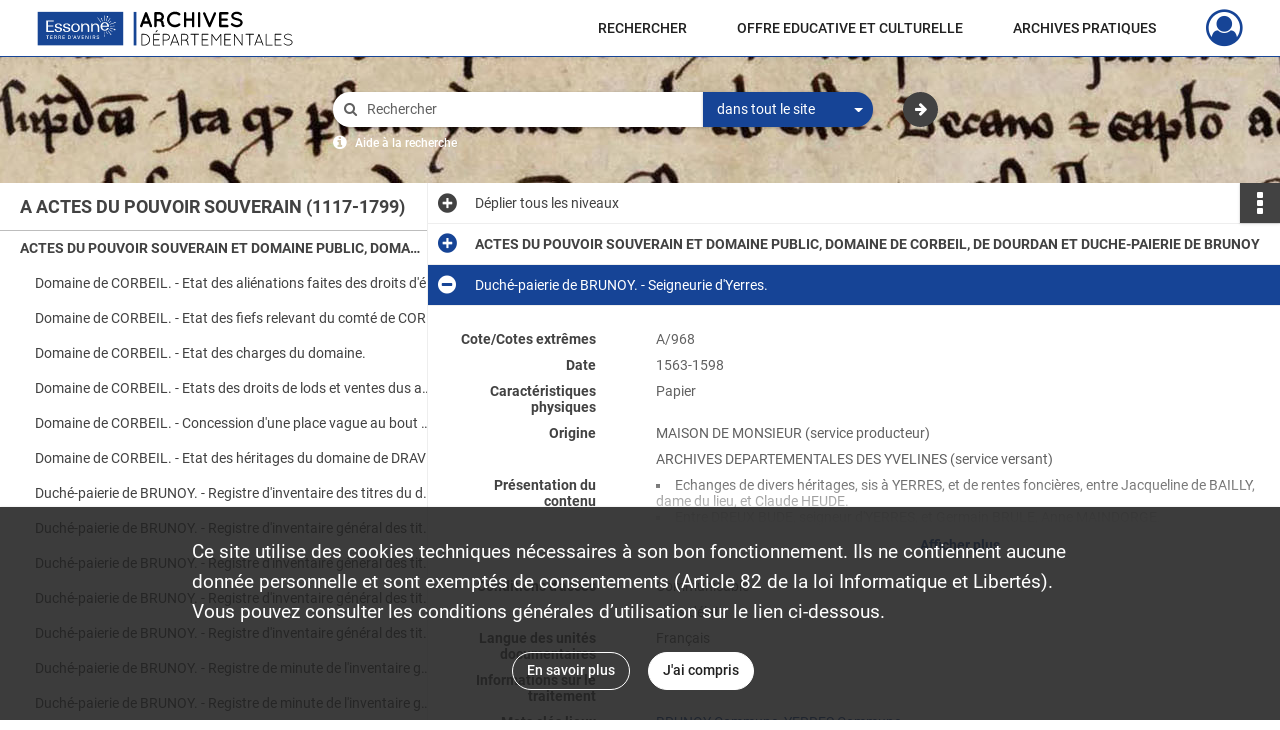

--- FILE ---
content_type: text/html; charset=UTF-8
request_url: https://archives.essonne.fr/ark:/28047/bgwts6c2z3x5
body_size: 8337
content:
<!DOCTYPE html>
<html lang="fr">
    <head data-captcha="hcaptcha">
                    

    <!-- Matomo -->
    <script type="text/javascript">
        var _paq = _paq || [];

        /* This code come from https://www.cnil.fr/sites/default/files/typo/document/Configuration_piwik.pdf */
        _paq.push([function() {
            var self = this;
            function getOriginalVisitorCookieTimeout() {
                var now = new Date(),
                    nowTs = Math.round(now.getTime() / 1000),
                    visitorInfo = self.getVisitorInfo();
                var createTs = parseInt(visitorInfo[2]);
                var cookieTimeout = 33696000; // 13 mois en secondes
                return createTs + cookieTimeout - nowTs;
            }
            this.setVisitorCookieTimeout( getOriginalVisitorCookieTimeout() );
        }]);

        /* tracker methods like "setCustomDimension" should be called before "trackPageView" */
        _paq.push(['disableCookies']);
        _paq.push(['trackPageView']);
        _paq.push(['enableLinkTracking']);
        (function() {
            var u="https://cd91-matomo.naoned.fr/";
            _paq.push(['setTrackerUrl', u+'piwik.php']);
            _paq.push(['setSiteId', 6]);
            var d=document, g=d.createElement('script'), s=d.getElementsByTagName('script')[0];
            g.type='text/javascript'; g.async=true; g.defer=true; g.src=u+'piwik.js'; s.parentNode.insertBefore(g,s);
        })();
    </script>
    <!-- End Matomo Code -->

        
        <meta charset="utf-8">
        <title>    Duché-paierie de BRUNOY. - Seigneurie d&#039;Yerres.
</title>

        <meta name="twitter:card" content="summary" /><meta property="og:url" content="https://archives.essonne.fr/ark:/28047/bgwts6c2z3x5" /><meta property="og:title" content="    Duché-paierie de BRUNOY. - Seigneurie d&#039;Yerres.
" /><meta property="og:description" content="Echanges de divers héritages, sis à YERRES, et de rentes foncières, entre Jacqueline de BAILLY, dame du lieu, et Claude HEUDE.Entre DREUX BUDE, seigneur d&#039;YERRES, et Germain BRULE, Anne MAINDORGE.Adjudication de vingt-deux arpents de bois, sis à YERRES, faite à DREUX BUDE, seigneur du lieu, par le prix de deux mille quatre cent livres tournois.Acquisitions faites par DREUX BUDE, de terres, bois et prés, situés à YERRES, et appartenant à Anne CHRISTOPHE, à Jean HENAULT, à Jean LE BLANC, à Jean SEGONGNE, praticien.Adjudication faite à Eustache BUDE, seigneur d&#039;YERRES en partie, de neuf arpents de prés, sis à YERRES, par le prix de cinq cents livres tournois." />
        <meta name="viewport" content="user-scalable=no, initial-scale=1, maximum-scale=1, minimum-scale=1, width=device-width, height=device-height"/>
        <meta name="format-detection" content="telephone=no" />

        
                    <link rel="apple-touch-icon" sizes="180x180" href="/assets/src/application/Custom/assets/static/front/favicons/apple-touch-icon.3fcad440d038aff6360af7997363068e.png">
<link rel="icon" type="image/png" sizes="32x32" href="/assets/src/application/Custom/assets/static/front/favicons/favicon-32x32.48806b2e91e3e423409459fecfbc5032.png">
<link rel="icon" type="image/png" sizes="16x16" href="/assets/src/application/Custom/assets/static/front/favicons/favicon-16x16.e5858e4cdef493c9ff3e7fabee779898.png">
<link rel="manifest" href="/assets/src/application/Custom/assets/static/front/favicons/site.webmanifest.efb980dee947069bbb14b2c176a211e1.json">
<link rel="mask-icon" href="/assets/src/application/Custom/assets/static/front/favicons/safari-pinned-tab.bcce9d05668db9eef77a638084125539.svg" color="#5bbad5">

<meta name="msapplication-TileColor" content="#da532c">
<meta name="theme-color" content="#ffffff">
        
        <link rel="stylesheet" type="text/css" href="/assets/assets/front/scss/common.1d2c2c733f0d7deba5461f21d5e887b9.css" />
        <link rel="stylesheet" type="text/css" href="/assets/assets/fonts/index.62fb4e2c9e8a75391dff4f32a9058ffc.css">

            
    <link rel="stylesheet" type="text/css" href="/assets/assets/front/scss/notice-complete.d9c4935b2b982ffb2f8e98098b523188.css" />

        <link rel="stylesheet" type="text/css" href="/assets/src/application/Custom/assets/src/scss/index.0582be85c551aaa92dd616c7229531d7.css" />
        <link rel="stylesheet" type="text/css" href="/assets/node_modules/@knight-lab/timelinejs/dist/css/timeline.1f24a26632f1a70a920eae94a02df2a0.css" />

    </head>
    <body id="notice-complete">

                    <header id="header" role="banner">
    <div class="institutional-banner-desktop">
        

    </div>
    <div id="main-header">
        <a id="logo" href="/" title="Aller à la page d&#039;accueil">
    <img class="logo-desktop" src="/assets/src/application/Custom/assets/static/front/img/icono-logo/logo-header.fe757bf3d6c918f0028691a0a6ab801e.svg" alt="Archives départementales de l’Essonne"/>

        
    <img class="logo-mobile" src="/assets/src/application/Custom/assets/static/front/img/icono-logo/logo-header.fe757bf3d6c918f0028691a0a6ab801e.svg" alt="Archives départementales de l’Essonne"/>

    <span class="sr-only">Archives départementales de l’Essonne</span>
</a>
            
<nav id="main-menu" role="navigation">
            <ul aria-label="menu principal">
                                    <li class="submenu-container"><a href="#">RECHERCHER</a>
    <ul class="subnav">
                    <li><a
    href="/search/form/63a201cb-bad5-4257-83fc-6f844178c9d8"
    title="Aller à la page : &quot;dans tous les fonds&quot;"
>dans tous les fonds</a>
</li>
                    <li><a
    href="/page/par-thematique"
    title="Aller à la page : &quot;par thématique&quot;"
>par thématique</a>
</li>
                    <li><a
    href="/page/dans-le-cadre-de-classement"
    title="Aller à la page : &quot;dans le cadre de classement&quot;"
>dans le cadre de classement</a>
</li>
                    <li><a
    href="/page/aide-a-la-recherche"
    title="Aller à la page : &quot;Aide à la recherche&quot;"
>Aide à la recherche</a>
</li>
            </ul>
</li>
                                <li class="submenu-container"><a href="#">OFFRE EDUCATIVE ET CULTURELLE</a>
    <ul class="subnav">
                    <li><a
    href="/page/apprendre-et-enseigner-avec-les-archives"
    title="Aller à la page : &quot;Apprendre et enseigner avec les archives&quot;"
>Apprendre et enseigner avec les archives</a>
</li>
                    <li><a
    href="/page/dechiffrer-des-textes"
    title="Aller à la page : &quot;Déchiffrer des textes&quot;"
>Déchiffrer des textes</a>
</li>
                    <li><a
    href="/page/essonne-terre-d-histoire-s-"
    title="Aller à la page : &quot;Essonne, terre d&#039;histoire(s)&quot;"
>Essonne, terre d&#039;histoire(s)</a>
</li>
                    <li><a
    href="/page/nos-expositions-et-manifestations"
    title="Aller à la page : &quot;Nos expositions et manifestations&quot;"
>Nos expositions et manifestations</a>
</li>
                    <li><a
    href="/page/nos-publications"
    title="Aller à la page : &quot;Nos publications&quot;"
>Nos publications</a>
</li>
                    <li><a
    href="/page/dans-les-coulisses-des-archives"
    title="Aller à la page : &quot;Visites des Archives&quot;"
>Visites des Archives</a>
</li>
            </ul>
</li>
                                <li class="submenu-container"><a href="#">ARCHIVES PRATIQUES</a>
    <ul class="subnav">
                    <li><a
    href="/page/nous-connaitre"
    title="Aller à la page : &quot;Nous connaître&quot;"
>Nous connaître</a>
</li>
                    <li><a
    href="/page/venir"
    title="Aller à la page : &quot;Venir&quot;"
>Venir</a>
</li>
                    <li><a
    href="/page/salle-de-lecture"
    title="Aller à la page : &quot;Salle de lecture&quot;"
>Salle de lecture</a>
</li>
                    <li><a
    href="/page/hall-d-accueil"
    title="Aller à la page : &quot;Hall d&#039;accueil&quot;"
>Hall d&#039;accueil</a>
</li>
                    <li><a
    href="/page/vous-et-vos-archives"
    title="Aller à la page : &quot;Vous et vos archives&quot;"
>Vous et vos archives</a>
</li>
            </ul>
</li>
            
        </ul>
    </nav>
<nav id="burger-main-menu" class="left" role="navigation">
            <div>
            <label for="burger-sidebar" class="toggle" aria-label="Ouvrir le menu déroulant">
                <span class="sr-only">Ouvrir le menu déroulant</span>
                <span class="icon-bar"></span>
                <span class="icon-bar"></span>
                <span class="icon-bar"></span>
            </label>
            <input type="checkbox" id="burger-sidebar" class="sidebartoggler">

            <div class="page-wrap">
                <div class="sidebar">
                    <ul class="mainnav">
                                                <li class="submenu-container"><a href="#">RECHERCHER</a>
    <ul class="subnav">
                    <li><a
    href="/search/form/63a201cb-bad5-4257-83fc-6f844178c9d8"
    title="Aller à la page : &quot;dans tous les fonds&quot;"
>dans tous les fonds</a>
</li>
                    <li><a
    href="/page/par-thematique"
    title="Aller à la page : &quot;par thématique&quot;"
>par thématique</a>
</li>
                    <li><a
    href="/page/dans-le-cadre-de-classement"
    title="Aller à la page : &quot;dans le cadre de classement&quot;"
>dans le cadre de classement</a>
</li>
                    <li><a
    href="/page/aide-a-la-recherche"
    title="Aller à la page : &quot;Aide à la recherche&quot;"
>Aide à la recherche</a>
</li>
            </ul>
</li>
                                <li class="submenu-container"><a href="#">OFFRE EDUCATIVE ET CULTURELLE</a>
    <ul class="subnav">
                    <li><a
    href="/page/apprendre-et-enseigner-avec-les-archives"
    title="Aller à la page : &quot;Apprendre et enseigner avec les archives&quot;"
>Apprendre et enseigner avec les archives</a>
</li>
                    <li><a
    href="/page/dechiffrer-des-textes"
    title="Aller à la page : &quot;Déchiffrer des textes&quot;"
>Déchiffrer des textes</a>
</li>
                    <li><a
    href="/page/essonne-terre-d-histoire-s-"
    title="Aller à la page : &quot;Essonne, terre d&#039;histoire(s)&quot;"
>Essonne, terre d&#039;histoire(s)</a>
</li>
                    <li><a
    href="/page/nos-expositions-et-manifestations"
    title="Aller à la page : &quot;Nos expositions et manifestations&quot;"
>Nos expositions et manifestations</a>
</li>
                    <li><a
    href="/page/nos-publications"
    title="Aller à la page : &quot;Nos publications&quot;"
>Nos publications</a>
</li>
                    <li><a
    href="/page/dans-les-coulisses-des-archives"
    title="Aller à la page : &quot;Visites des Archives&quot;"
>Visites des Archives</a>
</li>
            </ul>
</li>
                                <li class="submenu-container"><a href="#">ARCHIVES PRATIQUES</a>
    <ul class="subnav">
                    <li><a
    href="/page/nous-connaitre"
    title="Aller à la page : &quot;Nous connaître&quot;"
>Nous connaître</a>
</li>
                    <li><a
    href="/page/venir"
    title="Aller à la page : &quot;Venir&quot;"
>Venir</a>
</li>
                    <li><a
    href="/page/salle-de-lecture"
    title="Aller à la page : &quot;Salle de lecture&quot;"
>Salle de lecture</a>
</li>
                    <li><a
    href="/page/hall-d-accueil"
    title="Aller à la page : &quot;Hall d&#039;accueil&quot;"
>Hall d&#039;accueil</a>
</li>
                    <li><a
    href="/page/vous-et-vos-archives"
    title="Aller à la page : &quot;Vous et vos archives&quot;"
>Vous et vos archives</a>
</li>
            </ul>
</li>
            
                    </ul>
                    

                </div>
            </div>
        </div>
    </nav>
<nav id="user-profile" role="navigation">
    <ul>
                    <li class="user-profile submenu-container">
                            <a href="/user/login?targetRoute=identifiers.front.ark.routing.external&amp;targetRouteParameters%5BarkUrlPath%5D=28047/bgwts6c2z3x5" class="user-profile-icon-container" title="Mon espace personnel">
                <i class="fa fa-user-circle-o" aria-hidden="true"></i>
            </a>
            <ul class="subnav">
                <li>
                    <a href="/user/login?targetRoute=identifiers.front.ark.routing.external&amp;targetRouteParameters%5BarkUrlPath%5D=28047/bgwts6c2z3x5" title="Se connecter">Se connecter</a>
                </li>
                                    <li>
                        <a href="/register" title="S&#039;inscrire">S&#039;inscrire</a>
                    </li>
                            </ul>

                </li>
    
    </ul>
</nav>
<nav id="burger-user-profile" class="right" role="navigation">
    <label for="profile-sidebar" class="toggle">
                    <i class="fa fa-user-circle-o user-profile-icon " aria-hidden="true"></i>
    
    </label>
    <input type="checkbox" id="profile-sidebar" class="sidebartoggler">

    <div class="page-wrap">
        <div class="sidebar">
            <ul class="mainnav">
                                                <li>
                <a href="/user/login?targetRoute=identifiers.front.ark.routing.external&amp;targetRouteParameters%5BarkUrlPath%5D=28047/bgwts6c2z3x5" title="Se connecter">Se connecter</a>
            </li>
                            <li>
                    <a href="/register" title="S&#039;inscrire">S&#039;inscrire</a>
                </li>
                        
            </ul>
        </div>
    </div>
</nav>


    </div>
</header>
        
        <div id="old-browsers" class="disclaimer">
    <div class="text">
        Ce portail est conçu pour être utilisé sur les navigateurs Chrome, Firefox, Safari et Edge. Pour une expérience optimale, nous vous invitons à utiliser l&#039;un de ces navigateurs.
    </div>
    <div class="buttons">
        <button type="button" class="btn btn-primary" id="old-browsers-accept">J&#039;ai compris</button>
    </div>
</div>

        <main role="main" id="page-top">

                                        
            
            <section class="section-search wide no-print" style="background-image:url(/images/58779124-cde8-416e-909e-9658ec063784_global_search_banner.jpg)">
    <div class="search-content clearfix" role="search">
        <form id="search" action="https://archives.essonne.fr/search/results" method="GET" class="select-search">
            <div class="search-content-field clearfix">
                <i class="fal fa-search" aria-hidden="true"></i>
                <label for="search-input">Moteur de recherche</label>
                <input type="text"
                       id="search-input"
                       name="q"
                       class="form-control"
                       placeholder="Rechercher"
                       value=""
                       required pattern=".*\S.*"
                       aria-label="Rechercher à travers le moteur de recherche"/>
            </div>
                        
                <div class="scope-select">
        <select name="scope" class="selectpicker" style="display: none">
            <option value="all" selected>dans tout le site</option>
            <option value="archival">dans les documents</option>
            <option value="page">dans les pages</option>
        </select>
    </div>

            <button type="submit" data-toggle="tooltip" data-placement="top" title="Rechercher" class="accent round fal fa-arrow-right"></button>
        </form>
        <form id="search-navigation" action="https://archives.essonne.fr/search/results" method="GET">
                    </form>
    </div>

    <div class="help-search clearfix">
        <i class="fas fa-info-circle" aria-hidden="true"></i>
        <a data-toggle="modal" data-target="#searchHelp" href="" title="Plus d&#039;informations sur l&#039;aide à la recherche">Aide à la recherche</a>
    </div>
    <div class="modal fade" data-url="/search/help" id="searchHelp" aria-hidden="true">
        <div class="modal-dialog" role="document">
            <div class="modal-content">
                <div class="modal-header">
                    <h2 class="modal-title">Aide à la recherche</h2>
                    <button type="button" class="close" data-dismiss="modal"><span aria-hidden="true">&times;</span></button>
                </div>
                <div class="modal-body"></div>
            </div>
        </div>
    </div>
</section>



            
                            
<aside class="alert-container row">
</aside>
            
            <div class="container">
                
<section class="notice clearfix row">
    <div class="col-4 list-notice">
        
    <h2 id="finding-aid" title="A ACTES DU POUVOIR SOUVERAIN (1117-1799)">A ACTES DU POUVOIR SOUVERAIN (1117-1799)</h2>
            <div id="classification-plan-navigation"
             data-url="https://archives.essonne.fr/api/classificationPlan/v1/tree/02bab572-e041-49e3-b0e9-6bfb6701c117_c82fcc63-b4f9-4b28-ba22-ff1a25283514"
             data-record-content-target="notice-content"
             data-current-node-id="02bab572-e041-49e3-b0e9-6bfb6701c117_c82fcc63-b4f9-4b28-ba22-ff1a25283514"
        ></div>
    
    </div>
    <div id="notice-content" class="content-notice col-12 col-sm-8">
        
    
<div
    id="actionbar"
            data-bookmark-url="https://archives.essonne.fr/user/api/v1/bookmark/record/bgwts6c2z3x5"
        data-bookmark-data="{}"
        data-bookmark-list-url="https://archives.essonne.fr/user/bookmarks"
        data-logged-in=""
        data-bookmarked=""
            data-social="1"     data-print="1"
    data-site-name="Archives départementales de l’Essonne"
    data-page-title="    Duché-paierie de BRUNOY. - Seigneurie d&#039;Yerres.
"
    data-share-mail-body="Bonjour,
Je vous recommande cette page :
https%3A%2F%2Farchives.essonne.fr%2Fark%3A%2F28047%2Fbgwts6c2z3x5
Bonne consultation !
"
    ></div>



        
    
    

<div
    class="collapse-toggle-all show"
    data-parentRecords-fold="Replier"
    data-parentRecords-unfold="Déplier"
>
    <span>Déplier</span> tous les niveaux
</div>

    
<section class="notice-info notice-1">
    <div class="intitup
        collapsed                " data-target="#notice1"
        data-toggle="collapse"        aria-expanded="true">

                    <h2>    ACTES DU POUVOIR SOUVERAIN ET DOMAINE PUBLIC, DOMAINE DE CORBEIL, DE DOURDAN ET DUCHE-PAIERIE DE BRUNOY
</h2>
            </div>
    <div class="clearfix detail collapse-await " id="notice1" aria-expanded="true">
        <div class="groups">
            
    <div class="group">
                
            <div class="row ">
            <div class="attribut-col col-xl-3 col-lg-5 col-md-5 col-sm-5">
                <p class="attribut">Cote/Cotes extrêmes</p>
            </div>
            <div class="content-col col-xl-9 col-lg-7 col-md-7 col-sm-7 ">
                <div class="content">        <div class="read-more" data-more="Afficher plus" data-less="Afficher moins">A/196-1282</div>
</div>
            </div>
        </div>
    

                                            
    

                                                                
            <div class="row ">
            <div class="attribut-col col-xl-3 col-lg-5 col-md-5 col-sm-5">
                <p class="attribut">Date</p>
            </div>
            <div class="content-col col-xl-9 col-lg-7 col-md-7 col-sm-7 ">
                <div class="content">        <div class="read-more" data-more="Afficher plus" data-less="Afficher moins"><span>1117-1799</span></div>
</div>
            </div>
        </div>
    


                
            <div class="row ">
            <div class="attribut-col col-xl-3 col-lg-5 col-md-5 col-sm-5">
                <p class="attribut">Organisme responsable de l&#039;accès intellectuel</p>
            </div>
            <div class="content-col col-xl-9 col-lg-7 col-md-7 col-sm-7 ">
                <div class="content">        <div class="read-more" data-more="Afficher plus" data-less="Afficher moins"><span>Archives départementales de l'Essonne</span></div>
</div>
            </div>
        </div>
    


                
            <div class="row ">
            <div class="attribut-col col-xl-3 col-lg-5 col-md-5 col-sm-5">
                <p class="attribut">Description physique</p>
            </div>
            <div class="content-col col-xl-9 col-lg-7 col-md-7 col-sm-7 ">
                <div class="content">        <div class="read-more" data-more="Afficher plus" data-less="Afficher moins"><span>628 articles</span></div>
</div>
            </div>
        </div>
    


                            
    

    
                    
    


                    
    


                    
    



                            
    

    
                    
    


                    
    



                            
    

    
                            
    

    
    </div>


    <div class="group">
                                                    
            <div class="row ">
            <div class="attribut-col col-xl-3 col-lg-5 col-md-5 col-sm-5">
                <p class="attribut">Origine</p>
            </div>
            <div class="content-col col-xl-9 col-lg-7 col-md-7 col-sm-7 ">
                <div class="content">        <div class="read-more" data-more="Afficher plus" data-less="Afficher moins"><span>MAISON DE MONSIEUR (service producteur)</span></div>
</div>
            </div>
        </div>
    

    
                                        
            <div class="row ">
            <div class="attribut-col col-xl-3 col-lg-5 col-md-5 col-sm-5">
                <p class="attribut"></p>
            </div>
            <div class="content-col col-xl-9 col-lg-7 col-md-7 col-sm-7 ">
                <div class="content">        <div class="read-more" data-more="Afficher plus" data-less="Afficher moins"><span>ARCHIVES DEPARTEMENTALES DES YVELINES (service versant)</span></div>
</div>
            </div>
        </div>
    

    
            
                            
    

    
                            
    

    
                                                    
            <div class="row ">
            <div class="attribut-col col-xl-3 col-lg-5 col-md-5 col-sm-5">
                <p class="attribut">Modalités d&#039;entrées</p>
            </div>
            <div class="content-col col-xl-9 col-lg-7 col-md-7 col-sm-7 ">
                <div class="content">        <div class="read-more" data-more="Afficher plus" data-less="Afficher moins"><p>Versement</p></div>
</div>
            </div>
        </div>
    

    
            
    </div>


    <div class="group">
                                                    
            <div class="row ">
            <div class="attribut-col col-xl-3 col-lg-5 col-md-5 col-sm-5">
                <p class="attribut">Présentation du contenu</p>
            </div>
            <div class="content-col col-xl-9 col-lg-7 col-md-7 col-sm-7 ">
                <div class="content">        <div class="read-more" data-more="Afficher plus" data-less="Afficher moins"><p>La série A de l'ancien département de SEINE-ET-OISE avait la particularité, du fait du séjour des rois à VERSAILLES, d'être beaucoup plus étoffée que celle des autres départements. Elle comportait, en plus des actes du pouvoir souverain et du domaine public, les archives des apanages et de la famille royale. L'inventaire de cette série avait paru dès 1862 et se divisait en 7 parties inégales : - ministère de la maison du roi, 40 articles ; - domaines royaux, 184 articles ; - surintendance des bâtiments, 23 articles ; - collections MATIS et LASEIGNE, 386 articles ; - maison de MONSIEUR, 837 articles ; - maisons des princes, 33 articles ; - annexe et supplément, 99 articles. Certains de ces fonds se divisaient eux-mêmes en sous-ensembles plus ou moins cohérents et c'est ainsi que dans le cadre de la dévolution des archives de l'ancienne SEINE-ET-OISE aux nouveaux départements d'ILE-DE-FRANCE, deux d'entre eux sont devenus essonniens :) le domaine de CORBEIL, qui représentait 6 des 184 articles des domaines royaux et couvre la période 1694-1789. Le document majeur en est " Les états des fiefs relevant du comté de CORBEIL au XVIIIe siècle " ; II) le duché-paierie de BRUNOY, qui, avec ses 620 articles, représente à lui seul les trois quarts du fonds de la Maison de MONSIEUR ( 837 articles) et près des deux cinquièmes de l'ensemble de la série A (1602 articles) ! Constitué par la réunion des deux marquisats de BRUNOY et de GROSBOIS, le duché-paierie de BRUNOY s'étendait sur 11 communes de l'ancienne SEINE-ET-OISE, aujourd'hui partagées entre l'ESSONNE et le VAL-DE-MARNE : BRUNOY, QUINCY, TIGERY, VARENNES-JARCY et YERRES ; dans notre département : BOISSY-SAINT-LEGER, MANDRES, MAROLLES, PERIGNY, SANTENY et VILLECRESNES chez nos voisins du VAL-DE-MARNE ; et une de SEINE-ET-MARNE : COMBS-LA-VILLE. Contenant les terriers, censiers et plans des seigneuries, mais aussi tous les titres et transactions relatifs aux terres, ce fonds est le passage obligé pour quiconque s'intéresse à l'histoire du VAL D'YERRE avant la Révolution.</p></div>
</div>
            </div>
        </div>
    

    
            
                            
    

    
                            
    

    
                            
    

    
    </div>


    <div class="group">
                            
    

    
                            
    

    
                                                    
            <div class="row ">
            <div class="attribut-col col-xl-3 col-lg-5 col-md-5 col-sm-5">
                <p class="attribut">Langue des unités documentaires</p>
            </div>
            <div class="content-col col-xl-9 col-lg-7 col-md-7 col-sm-7 ">
                <div class="content">        <div class="read-more" data-more="Afficher plus" data-less="Afficher moins"><span>Latin/Français</span></div>
</div>
            </div>
        </div>
    

    
            
                            
    

    
                                                    
            <div class="row ">
            <div class="attribut-col col-xl-3 col-lg-5 col-md-5 col-sm-5">
                <p class="attribut">Autre instrument de recherche</p>
            </div>
            <div class="content-col col-xl-9 col-lg-7 col-md-7 col-sm-7 ">
                <div class="content">        <div class="read-more" data-more="Afficher plus" data-less="Afficher moins"><p>Inventaire sommaire</p></div>
</div>
            </div>
        </div>
    

    
            
    </div>




    <div class="group">
                            
    

    
                            
    

    
                                                    
            <div class="row ">
            <div class="attribut-col col-xl-3 col-lg-5 col-md-5 col-sm-5">
                <p class="attribut">Informations sur le traitement</p>
            </div>
            <div class="content-col col-xl-9 col-lg-7 col-md-7 col-sm-7 ">
                <div class="content">        <div class="read-more" data-more="Afficher plus" data-less="Afficher moins"><p>1862</p></div>
</div>
            </div>
        </div>
    

    
            
    </div>


        </div>
            </div>
</section>

<section class="notice-info notice-0">
    <div class="intitup
                        " data-target="#notice0"
        data-toggle="collapse"        aria-expanded="true">

                    <h2>    Duché-paierie de BRUNOY. - Seigneurie d&#039;Yerres.
</h2>
            </div>
    <div class="clearfix detail collapse-await show" id="notice0" aria-expanded="true">
        <div class="groups">
            
    <div class="group">
                
            <div class="row ">
            <div class="attribut-col col-xl-3 col-lg-5 col-md-5 col-sm-5">
                <p class="attribut">Cote/Cotes extrêmes</p>
            </div>
            <div class="content-col col-xl-9 col-lg-7 col-md-7 col-sm-7 ">
                <div class="content">        <div class="read-more" data-more="Afficher plus" data-less="Afficher moins">A/968</div>
</div>
            </div>
        </div>
    

                                            
    

                                                                
            <div class="row ">
            <div class="attribut-col col-xl-3 col-lg-5 col-md-5 col-sm-5">
                <p class="attribut">Date</p>
            </div>
            <div class="content-col col-xl-9 col-lg-7 col-md-7 col-sm-7 ">
                <div class="content">        <div class="read-more" data-more="Afficher plus" data-less="Afficher moins"><span>1563-1598</span></div>
</div>
            </div>
        </div>
    


                
    


                
    


                            
    

    
                    
    


                    
    


                    
    



                                                    
            <div class="row ">
            <div class="attribut-col col-xl-3 col-lg-5 col-md-5 col-sm-5">
                <p class="attribut">Caractéristiques physiques</p>
            </div>
            <div class="content-col col-xl-9 col-lg-7 col-md-7 col-sm-7 ">
                <div class="content">        <div class="read-more" data-more="Afficher plus" data-less="Afficher moins"><span>Papier</span></div>
</div>
            </div>
        </div>
    

    
            
                    
    


                    
    



                            
    

    
                            
    

    
    </div>


    <div class="group">
                                                    
            <div class="row ">
            <div class="attribut-col col-xl-3 col-lg-5 col-md-5 col-sm-5">
                <p class="attribut">Origine</p>
            </div>
            <div class="content-col col-xl-9 col-lg-7 col-md-7 col-sm-7 ">
                <div class="content">        <div class="read-more" data-more="Afficher plus" data-less="Afficher moins"><span>MAISON DE MONSIEUR (service producteur)</span></div>
</div>
            </div>
        </div>
    

    
                                        
            <div class="row ">
            <div class="attribut-col col-xl-3 col-lg-5 col-md-5 col-sm-5">
                <p class="attribut"></p>
            </div>
            <div class="content-col col-xl-9 col-lg-7 col-md-7 col-sm-7 ">
                <div class="content">        <div class="read-more" data-more="Afficher plus" data-less="Afficher moins"><span>ARCHIVES DEPARTEMENTALES DES YVELINES (service versant)</span></div>
</div>
            </div>
        </div>
    

    
            
                            
    

    
                            
    

    
                            
    

    
    </div>


    <div class="group">
                                                    
            <div class="row ">
            <div class="attribut-col col-xl-3 col-lg-5 col-md-5 col-sm-5">
                <p class="attribut">Présentation du contenu</p>
            </div>
            <div class="content-col col-xl-9 col-lg-7 col-md-7 col-sm-7 ">
                <div class="content">        <div class="read-more" data-more="Afficher plus" data-less="Afficher moins"><ul><li>Echanges de divers héritages, sis à YERRES, et de rentes foncières, entre Jacqueline de BAILLY, dame du lieu, et Claude HEUDE.</li><li>Entre DREUX BUDE, seigneur d'YERRES, et Germain BRULE, Anne MAINDORGE.</li><li>Adjudication de vingt-deux arpents de bois, sis à YERRES, faite à DREUX BUDE, seigneur du lieu, par le prix de deux mille quatre cent livres tournois.</li><li>Acquisitions faites par DREUX BUDE, de terres, bois et prés, situés à YERRES, et appartenant à Anne CHRISTOPHE, à Jean HENAULT, à Jean LE BLANC, à Jean SEGONGNE, praticien.</li><li>Adjudication faite à Eustache BUDE, seigneur d'YERRES en partie, de neuf arpents de prés, sis à YERRES, par le prix de cinq cents livres tournois.</li></ul></div>
</div>
            </div>
        </div>
    

    
            
                            
    

    
                            
    

    
                            
    

    
    </div>


    <div class="group">
                                                    
            <div class="row ">
            <div class="attribut-col col-xl-3 col-lg-5 col-md-5 col-sm-5">
                <p class="attribut">Conditions d&#039;accès</p>
            </div>
            <div class="content-col col-xl-9 col-lg-7 col-md-7 col-sm-7 ">
                <div class="content">        <div class="read-more" data-more="Afficher plus" data-less="Afficher moins"><p>Communicable</p></div>
</div>
            </div>
        </div>
    

    
                                        
            <div class="row ">
            <div class="attribut-col col-xl-3 col-lg-5 col-md-5 col-sm-5">
                <p class="attribut"></p>
            </div>
            <div class="content-col col-xl-9 col-lg-7 col-md-7 col-sm-7 ">
                <div class="content">        <div class="read-more" data-more="Afficher plus" data-less="Afficher moins"><p>sans délais</p></div>
</div>
            </div>
        </div>
    

    
            
                            
    

    
                                                    
            <div class="row ">
            <div class="attribut-col col-xl-3 col-lg-5 col-md-5 col-sm-5">
                <p class="attribut">Langue des unités documentaires</p>
            </div>
            <div class="content-col col-xl-9 col-lg-7 col-md-7 col-sm-7 ">
                <div class="content">        <div class="read-more" data-more="Afficher plus" data-less="Afficher moins"><span>Français</span></div>
</div>
            </div>
        </div>
    

    
            
                            
    

    
                            
    

    
    </div>




    <div class="group">
                            
    

    
                            
    

    
                                                    
            <div class="row ">
            <div class="attribut-col col-xl-3 col-lg-5 col-md-5 col-sm-5">
                <p class="attribut">Informations sur le traitement</p>
            </div>
            <div class="content-col col-xl-9 col-lg-7 col-md-7 col-sm-7 ">
                <div class="content">        <div class="read-more" data-more="Afficher plus" data-less="Afficher moins"><p>29/10/2002</p></div>
</div>
            </div>
        </div>
    

    
            
    </div>


    <div class="group">
        
                                                                                                                                                                    
            <div class="row ">
            <div class="attribut-col col-xl-3 col-lg-5 col-md-5 col-sm-5">
                <p class="attribut">Mots clés lieux</p>
            </div>
            <div class="content-col col-xl-9 col-lg-7 col-md-7 col-sm-7 ">
                <div class="content">        <div class="read-more" data-more="Afficher plus" data-less="Afficher moins"><a href="/search/results?target=controlledAccessGeographicName&amp;keyword=BRUNOY%20Commune" rel="noopener noreferrer" target="_blank" title='Rechercher "BRUNOY Commune"'>BRUNOY Commune</a><span>, </span><a href="/search/results?target=controlledAccessGeographicName&amp;keyword=YERRES%20Commune" rel="noopener noreferrer" target="_blank" title='Rechercher "YERRES Commune"'>YERRES Commune</a></div>
</div>
            </div>
        </div>
    

        
                                                                                                                                                                                                                                                                                                                                                                                                                                                                                            
            <div class="row ">
            <div class="attribut-col col-xl-3 col-lg-5 col-md-5 col-sm-5">
                <p class="attribut">Mots clés matières</p>
            </div>
            <div class="content-col col-xl-9 col-lg-7 col-md-7 col-sm-7 ">
                <div class="content">        <div class="read-more" data-more="Afficher plus" data-less="Afficher moins"><a href="/search/results?target=controlledAccessSubject&amp;keyword=acquisition%20domaniale" rel="noopener noreferrer" target="_blank" title='Rechercher "acquisition domaniale"'>acquisition domaniale</a><span>, </span><a href="/search/results?target=controlledAccessSubject&amp;keyword=seigneurie" rel="noopener noreferrer" target="_blank" title='Rechercher "seigneurie"'>seigneurie</a><span>, </span><a href="/search/results?target=controlledAccessSubject&amp;keyword=exploitation%20agricole" rel="noopener noreferrer" target="_blank" title='Rechercher "exploitation agricole"'>exploitation agricole</a><span>, </span><a href="/search/results?target=controlledAccessSubject&amp;keyword=bois" rel="noopener noreferrer" target="_blank" title='Rechercher "bois"'>bois</a><span>, </span><a href="/search/results?target=controlledAccessSubject&amp;keyword=taxe%20fonci%C3%A8re" rel="noopener noreferrer" target="_blank" title='Rechercher "taxe foncière"'>taxe foncière</a><span>, </span><a href="/search/results?target=controlledAccessSubject&amp;keyword=droits%20de%20succession" rel="noopener noreferrer" target="_blank" title='Rechercher "droits de succession"'>droits de succession</a><span>, </span><a href="/search/results?target=controlledAccessSubject&amp;keyword=Monarchie%20d%27Ancien%20R%C3%A9gime" rel="noopener noreferrer" target="_blank" title="Rechercher &quot;Monarchie d'Ancien Régime&quot;">Monarchie d'Ancien Régime</a><span>, </span><a href="/search/results?target=controlledAccessSubject&amp;keyword=16e%20si%C3%A8cle" rel="noopener noreferrer" target="_blank" title='Rechercher "16e siècle"'>16e siècle</a></div>
</div>
            </div>
        </div>
    

        
                                                            
    

        
                                                            
    

        
                                                            
    

        
                                                            
    


                
                                                                                    
    


        
                                                            
    

        
                                                            
    

        
                                                            
    


    </div>
        </div>
                                <div class="record-actions">
    </div>
    
            </div>
</section>

    </div>
</section>

            </div>

        </main>

                        
    <footer id="footer" role="contentinfo">
                                
                                <div class="container default">
        <div class="row">
                            <div class="header-footer-col col-md-3 col-lg-3 header-footer-align-left">
                                            <span class="heading">Archives départementales de l’Essonne</span>
                    
                    <div class="mt-0">
    <p class="mb-0">38 rue Commandant Maurice Arnoux</p>
    <p class="mb-0">91730 Chamarande</p>
</div>
<div class="mt-2">
    <i class="fa fa-phone" aria-label="Téléphone" aria-hidden="true"></i> 01 69 27 14 14
</div>
<div class="mt-2">
    <a class="btn" href="/page/contact">CONTACT</a>
</div>

                </div>
                            <div class="header-footer-col col-md-3 col-lg-3 header-footer-align-left">
                                            <span class="heading">Suivez-nous !</span>
                    
                    <ul class="links">
            <li>
    <ul class="icon-list">
                    <li class="link
icon-only">
        <a href="https://www.facebook.com/archivesdepartementalesessonne/"
         title="Facebook"                      rel="noopener noreferrer"            target="_blank"
            >
                    <i class="fa fa-facebook-square fa-2x" aria-hidden="true"></i>
                    </a>
    </li>
            </ul>
</li>
    </ul>
                </div>
                            <div class="header-footer-col col-md-3 col-lg-3 header-footer-align-center">
                    
                    
    <a href="https://www.essonne.fr/"
                             rel="noopener noreferrer"            target="_blank"
            >
            <img
        src="/assets/src/application/Custom/assets/static/front/img/icono-logo/logo-footer.a22131883c16aaceef675b7f8042afd0.svg"
                alt="Département de l&#039;Essonne"    />

    </a>
                </div>
                    </div>
    </div>

                                                            <div class="container institutional">
        <div class="row">
                            <div class="header-footer-col col-md-12 col-lg-12 header-footer-align-center">
                    
                    <ul class="links">
            <li class="link
">
        <a href="/page/conditions-generales-d-utilisation"
         title="Lire nos conditions générales d&#039;utilisation"             >
                            Conditions Générales d&#039;Utilisation
            </a>
    </li>
            <li class="link
">
        <a href="/page/conditions-generales-d-utilisation"
         title="Lire nos mentions légales"             >
                            Mentions légales
            </a>
    </li>
            <li class="link
">
        <a href="/page/conditions-generales-d-utilisation"
         title="Lire la politique de confidentialité"             >
                            Politique de confidentialité
            </a>
    </li>
            <li class="link
">
        <a href="/page/protection-des-donnees-personnelles"
         title="Lire notre protection des données personnelles"             >
                            Protection des données personnelles
            </a>
    </li>
            <li class="link
">
    </li>
            <li class="link
">
        <a href="/page/credits"
         title="Lire les crédits"             >
                            Credits
            </a>
    </li>
    </ul>
                </div>
                    </div>
    </div>

                        </footer>
        
        <a href="#page-top" id="scrollup" class="no-print" title="Revenir en haut de la page">
            <i class="fa fa-angle-up" aria-hidden="true"></i>
            <span class="sr-only">Revenir en haut de la page</span>
        </a>

                                    <script src="/assets/common.921f689e6d3697160aa6.js"></script>
                            <script src="/assets/vendor.front.c0717a1cf32aa90eed41.js"></script>
                            <script src="/assets/front.6a4f80e98987336f0cd0.js"></script>
                    
        <div id="rgpd-infos"
     class="disclaimer"
     >
    <div class="text">
        <p>
            Ce site utilise des <span lang="en">cookies</span> techniques nécessaires à son bon fonctionnement. Ils ne contiennent aucune donnée personnelle et sont exemptés de consentements (Article 82 de la loi Informatique et Libertés).
        </p>
        <p>
                            Vous pouvez consulter les conditions générales d’utilisation sur le lien ci-dessous.
                    </p>
    </div>
    <div class="buttons">
                                    <a href="/page/conditions-generales-d-utilisation" rel="noopener noreferrer" target="_blank" class="btn btn-secondary" title="En savoir plus sur les conditions générales d&#039;utilisation">
            En savoir plus
        </a>
        <button type="button" class="btn btn-primary" id="rgpd-infos-understand">J&#039;ai compris</button>
    </div>

</div>
        
    </body>
</html>
